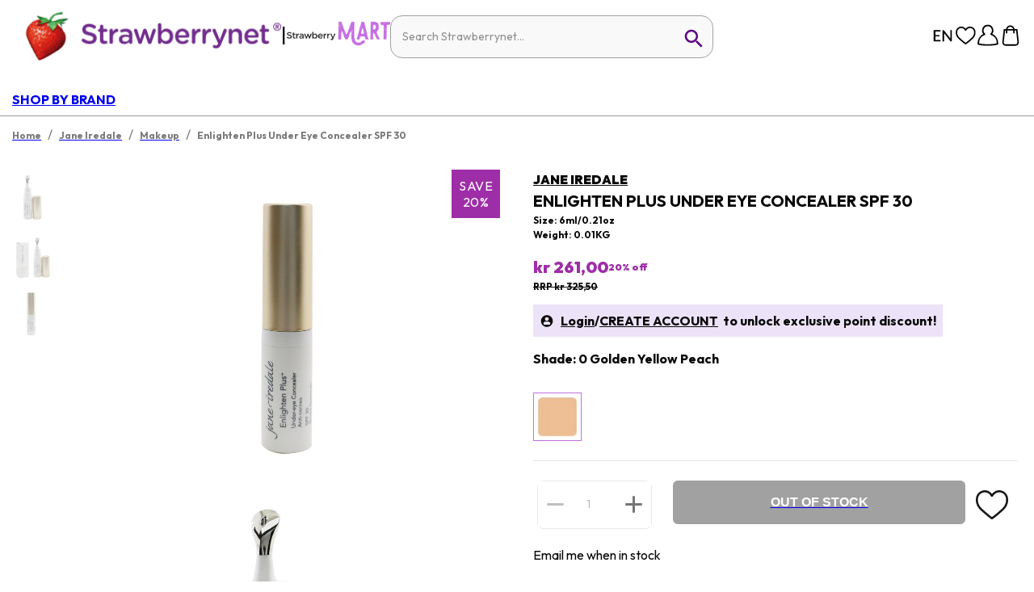

--- FILE ---
content_type: image/svg+xml
request_url: https://a.cdnsbn.com/images/ico-pin.svg
body_size: 448
content:
<svg width="17" height="17" viewBox="0 0 17 17" xmlns="http://www.w3.org/2000/svg">
    <g fill="none" fill-rule="evenodd">
        <path d="M16.98 8.49A8.49 8.49 0 1 1 0 8.49a8.49 8.49 0 0 1 16.98 0" fill="#231F20"/>
        <path d="M8.737 3.385c-1.503 0-3.018.612-3.825 1.932-.306.501-.495 1.08-.509 1.669-.019.846.268 1.803 1.063 2.226.144.076.372.187.466-.019.072-.158.094-.35.14-.518.06-.22-.1-.322-.213-.49a1.634 1.634 0 0 1-.248-.645c-.118-.72.118-1.5.566-2.067.472-.598 1.178-.96 1.928-1.057.757-.099 1.61.019 2.22.51.54.434.777 1.096.77 1.776-.012.88-.22 1.877-.838 2.543-.465.5-1.367.77-1.873.163-.295-.352-.185-.761-.066-1.16.148-.496.353-.991.418-1.508.044-.345-.025-.742-.336-.949-.298-.198-.712-.156-1.004.033-.704.456-.763 1.508-.47 2.218.04.1.007.162-.02.27l-.163.672-.429 1.756c-.15.613-.267 1.206-.248 1.845.01.299.038.596.082.892.043.29.26-.036.333-.133.442-.585.79-1.215.98-1.926.122-.459.242-.92.362-1.38.413.763 1.515.826 2.254.636.718-.185 1.328-.648 1.746-1.256.509-.74.733-1.647.753-2.537a3.206 3.206 0 0 0-.622-1.988C11.21 3.882 9.97 3.385 8.737 3.385c-2.881 0 2.316 0 0 0" fill="#FFF"/>
    </g>
</svg>
